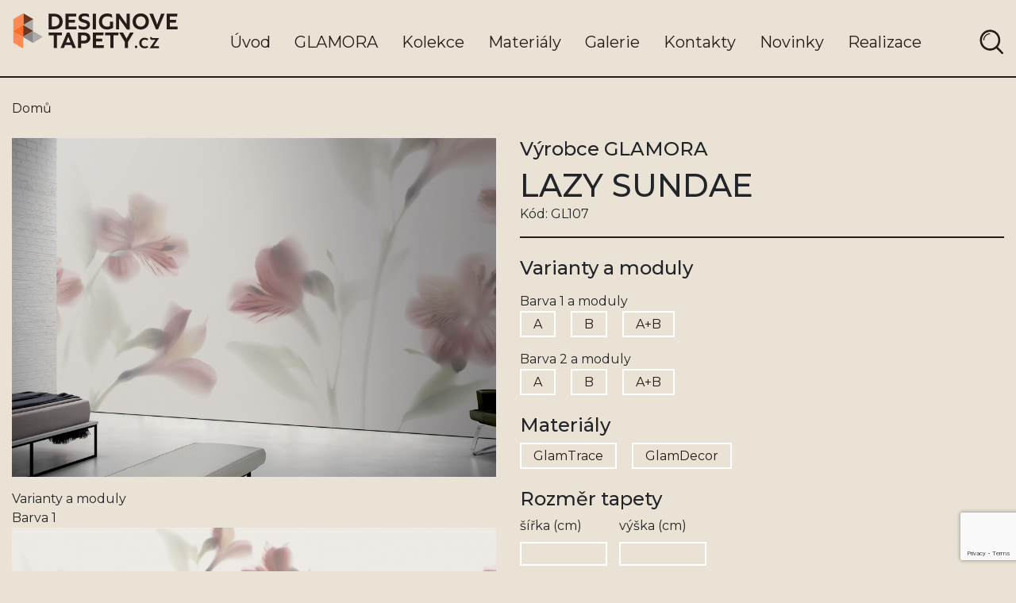

--- FILE ---
content_type: text/html; charset=utf-8
request_url: https://www.google.com/recaptcha/api2/anchor?ar=1&k=6LeiyyQqAAAAACa3faLlGrXS3fgPpcZfZdtPo0sY&co=aHR0cHM6Ly9kZXNpZ25vdmV0YXBldHkuY3o6NDQz&hl=en&v=PoyoqOPhxBO7pBk68S4YbpHZ&size=invisible&anchor-ms=20000&execute-ms=30000&cb=ia387p7rsrmq
body_size: 48621
content:
<!DOCTYPE HTML><html dir="ltr" lang="en"><head><meta http-equiv="Content-Type" content="text/html; charset=UTF-8">
<meta http-equiv="X-UA-Compatible" content="IE=edge">
<title>reCAPTCHA</title>
<style type="text/css">
/* cyrillic-ext */
@font-face {
  font-family: 'Roboto';
  font-style: normal;
  font-weight: 400;
  font-stretch: 100%;
  src: url(//fonts.gstatic.com/s/roboto/v48/KFO7CnqEu92Fr1ME7kSn66aGLdTylUAMa3GUBHMdazTgWw.woff2) format('woff2');
  unicode-range: U+0460-052F, U+1C80-1C8A, U+20B4, U+2DE0-2DFF, U+A640-A69F, U+FE2E-FE2F;
}
/* cyrillic */
@font-face {
  font-family: 'Roboto';
  font-style: normal;
  font-weight: 400;
  font-stretch: 100%;
  src: url(//fonts.gstatic.com/s/roboto/v48/KFO7CnqEu92Fr1ME7kSn66aGLdTylUAMa3iUBHMdazTgWw.woff2) format('woff2');
  unicode-range: U+0301, U+0400-045F, U+0490-0491, U+04B0-04B1, U+2116;
}
/* greek-ext */
@font-face {
  font-family: 'Roboto';
  font-style: normal;
  font-weight: 400;
  font-stretch: 100%;
  src: url(//fonts.gstatic.com/s/roboto/v48/KFO7CnqEu92Fr1ME7kSn66aGLdTylUAMa3CUBHMdazTgWw.woff2) format('woff2');
  unicode-range: U+1F00-1FFF;
}
/* greek */
@font-face {
  font-family: 'Roboto';
  font-style: normal;
  font-weight: 400;
  font-stretch: 100%;
  src: url(//fonts.gstatic.com/s/roboto/v48/KFO7CnqEu92Fr1ME7kSn66aGLdTylUAMa3-UBHMdazTgWw.woff2) format('woff2');
  unicode-range: U+0370-0377, U+037A-037F, U+0384-038A, U+038C, U+038E-03A1, U+03A3-03FF;
}
/* math */
@font-face {
  font-family: 'Roboto';
  font-style: normal;
  font-weight: 400;
  font-stretch: 100%;
  src: url(//fonts.gstatic.com/s/roboto/v48/KFO7CnqEu92Fr1ME7kSn66aGLdTylUAMawCUBHMdazTgWw.woff2) format('woff2');
  unicode-range: U+0302-0303, U+0305, U+0307-0308, U+0310, U+0312, U+0315, U+031A, U+0326-0327, U+032C, U+032F-0330, U+0332-0333, U+0338, U+033A, U+0346, U+034D, U+0391-03A1, U+03A3-03A9, U+03B1-03C9, U+03D1, U+03D5-03D6, U+03F0-03F1, U+03F4-03F5, U+2016-2017, U+2034-2038, U+203C, U+2040, U+2043, U+2047, U+2050, U+2057, U+205F, U+2070-2071, U+2074-208E, U+2090-209C, U+20D0-20DC, U+20E1, U+20E5-20EF, U+2100-2112, U+2114-2115, U+2117-2121, U+2123-214F, U+2190, U+2192, U+2194-21AE, U+21B0-21E5, U+21F1-21F2, U+21F4-2211, U+2213-2214, U+2216-22FF, U+2308-230B, U+2310, U+2319, U+231C-2321, U+2336-237A, U+237C, U+2395, U+239B-23B7, U+23D0, U+23DC-23E1, U+2474-2475, U+25AF, U+25B3, U+25B7, U+25BD, U+25C1, U+25CA, U+25CC, U+25FB, U+266D-266F, U+27C0-27FF, U+2900-2AFF, U+2B0E-2B11, U+2B30-2B4C, U+2BFE, U+3030, U+FF5B, U+FF5D, U+1D400-1D7FF, U+1EE00-1EEFF;
}
/* symbols */
@font-face {
  font-family: 'Roboto';
  font-style: normal;
  font-weight: 400;
  font-stretch: 100%;
  src: url(//fonts.gstatic.com/s/roboto/v48/KFO7CnqEu92Fr1ME7kSn66aGLdTylUAMaxKUBHMdazTgWw.woff2) format('woff2');
  unicode-range: U+0001-000C, U+000E-001F, U+007F-009F, U+20DD-20E0, U+20E2-20E4, U+2150-218F, U+2190, U+2192, U+2194-2199, U+21AF, U+21E6-21F0, U+21F3, U+2218-2219, U+2299, U+22C4-22C6, U+2300-243F, U+2440-244A, U+2460-24FF, U+25A0-27BF, U+2800-28FF, U+2921-2922, U+2981, U+29BF, U+29EB, U+2B00-2BFF, U+4DC0-4DFF, U+FFF9-FFFB, U+10140-1018E, U+10190-1019C, U+101A0, U+101D0-101FD, U+102E0-102FB, U+10E60-10E7E, U+1D2C0-1D2D3, U+1D2E0-1D37F, U+1F000-1F0FF, U+1F100-1F1AD, U+1F1E6-1F1FF, U+1F30D-1F30F, U+1F315, U+1F31C, U+1F31E, U+1F320-1F32C, U+1F336, U+1F378, U+1F37D, U+1F382, U+1F393-1F39F, U+1F3A7-1F3A8, U+1F3AC-1F3AF, U+1F3C2, U+1F3C4-1F3C6, U+1F3CA-1F3CE, U+1F3D4-1F3E0, U+1F3ED, U+1F3F1-1F3F3, U+1F3F5-1F3F7, U+1F408, U+1F415, U+1F41F, U+1F426, U+1F43F, U+1F441-1F442, U+1F444, U+1F446-1F449, U+1F44C-1F44E, U+1F453, U+1F46A, U+1F47D, U+1F4A3, U+1F4B0, U+1F4B3, U+1F4B9, U+1F4BB, U+1F4BF, U+1F4C8-1F4CB, U+1F4D6, U+1F4DA, U+1F4DF, U+1F4E3-1F4E6, U+1F4EA-1F4ED, U+1F4F7, U+1F4F9-1F4FB, U+1F4FD-1F4FE, U+1F503, U+1F507-1F50B, U+1F50D, U+1F512-1F513, U+1F53E-1F54A, U+1F54F-1F5FA, U+1F610, U+1F650-1F67F, U+1F687, U+1F68D, U+1F691, U+1F694, U+1F698, U+1F6AD, U+1F6B2, U+1F6B9-1F6BA, U+1F6BC, U+1F6C6-1F6CF, U+1F6D3-1F6D7, U+1F6E0-1F6EA, U+1F6F0-1F6F3, U+1F6F7-1F6FC, U+1F700-1F7FF, U+1F800-1F80B, U+1F810-1F847, U+1F850-1F859, U+1F860-1F887, U+1F890-1F8AD, U+1F8B0-1F8BB, U+1F8C0-1F8C1, U+1F900-1F90B, U+1F93B, U+1F946, U+1F984, U+1F996, U+1F9E9, U+1FA00-1FA6F, U+1FA70-1FA7C, U+1FA80-1FA89, U+1FA8F-1FAC6, U+1FACE-1FADC, U+1FADF-1FAE9, U+1FAF0-1FAF8, U+1FB00-1FBFF;
}
/* vietnamese */
@font-face {
  font-family: 'Roboto';
  font-style: normal;
  font-weight: 400;
  font-stretch: 100%;
  src: url(//fonts.gstatic.com/s/roboto/v48/KFO7CnqEu92Fr1ME7kSn66aGLdTylUAMa3OUBHMdazTgWw.woff2) format('woff2');
  unicode-range: U+0102-0103, U+0110-0111, U+0128-0129, U+0168-0169, U+01A0-01A1, U+01AF-01B0, U+0300-0301, U+0303-0304, U+0308-0309, U+0323, U+0329, U+1EA0-1EF9, U+20AB;
}
/* latin-ext */
@font-face {
  font-family: 'Roboto';
  font-style: normal;
  font-weight: 400;
  font-stretch: 100%;
  src: url(//fonts.gstatic.com/s/roboto/v48/KFO7CnqEu92Fr1ME7kSn66aGLdTylUAMa3KUBHMdazTgWw.woff2) format('woff2');
  unicode-range: U+0100-02BA, U+02BD-02C5, U+02C7-02CC, U+02CE-02D7, U+02DD-02FF, U+0304, U+0308, U+0329, U+1D00-1DBF, U+1E00-1E9F, U+1EF2-1EFF, U+2020, U+20A0-20AB, U+20AD-20C0, U+2113, U+2C60-2C7F, U+A720-A7FF;
}
/* latin */
@font-face {
  font-family: 'Roboto';
  font-style: normal;
  font-weight: 400;
  font-stretch: 100%;
  src: url(//fonts.gstatic.com/s/roboto/v48/KFO7CnqEu92Fr1ME7kSn66aGLdTylUAMa3yUBHMdazQ.woff2) format('woff2');
  unicode-range: U+0000-00FF, U+0131, U+0152-0153, U+02BB-02BC, U+02C6, U+02DA, U+02DC, U+0304, U+0308, U+0329, U+2000-206F, U+20AC, U+2122, U+2191, U+2193, U+2212, U+2215, U+FEFF, U+FFFD;
}
/* cyrillic-ext */
@font-face {
  font-family: 'Roboto';
  font-style: normal;
  font-weight: 500;
  font-stretch: 100%;
  src: url(//fonts.gstatic.com/s/roboto/v48/KFO7CnqEu92Fr1ME7kSn66aGLdTylUAMa3GUBHMdazTgWw.woff2) format('woff2');
  unicode-range: U+0460-052F, U+1C80-1C8A, U+20B4, U+2DE0-2DFF, U+A640-A69F, U+FE2E-FE2F;
}
/* cyrillic */
@font-face {
  font-family: 'Roboto';
  font-style: normal;
  font-weight: 500;
  font-stretch: 100%;
  src: url(//fonts.gstatic.com/s/roboto/v48/KFO7CnqEu92Fr1ME7kSn66aGLdTylUAMa3iUBHMdazTgWw.woff2) format('woff2');
  unicode-range: U+0301, U+0400-045F, U+0490-0491, U+04B0-04B1, U+2116;
}
/* greek-ext */
@font-face {
  font-family: 'Roboto';
  font-style: normal;
  font-weight: 500;
  font-stretch: 100%;
  src: url(//fonts.gstatic.com/s/roboto/v48/KFO7CnqEu92Fr1ME7kSn66aGLdTylUAMa3CUBHMdazTgWw.woff2) format('woff2');
  unicode-range: U+1F00-1FFF;
}
/* greek */
@font-face {
  font-family: 'Roboto';
  font-style: normal;
  font-weight: 500;
  font-stretch: 100%;
  src: url(//fonts.gstatic.com/s/roboto/v48/KFO7CnqEu92Fr1ME7kSn66aGLdTylUAMa3-UBHMdazTgWw.woff2) format('woff2');
  unicode-range: U+0370-0377, U+037A-037F, U+0384-038A, U+038C, U+038E-03A1, U+03A3-03FF;
}
/* math */
@font-face {
  font-family: 'Roboto';
  font-style: normal;
  font-weight: 500;
  font-stretch: 100%;
  src: url(//fonts.gstatic.com/s/roboto/v48/KFO7CnqEu92Fr1ME7kSn66aGLdTylUAMawCUBHMdazTgWw.woff2) format('woff2');
  unicode-range: U+0302-0303, U+0305, U+0307-0308, U+0310, U+0312, U+0315, U+031A, U+0326-0327, U+032C, U+032F-0330, U+0332-0333, U+0338, U+033A, U+0346, U+034D, U+0391-03A1, U+03A3-03A9, U+03B1-03C9, U+03D1, U+03D5-03D6, U+03F0-03F1, U+03F4-03F5, U+2016-2017, U+2034-2038, U+203C, U+2040, U+2043, U+2047, U+2050, U+2057, U+205F, U+2070-2071, U+2074-208E, U+2090-209C, U+20D0-20DC, U+20E1, U+20E5-20EF, U+2100-2112, U+2114-2115, U+2117-2121, U+2123-214F, U+2190, U+2192, U+2194-21AE, U+21B0-21E5, U+21F1-21F2, U+21F4-2211, U+2213-2214, U+2216-22FF, U+2308-230B, U+2310, U+2319, U+231C-2321, U+2336-237A, U+237C, U+2395, U+239B-23B7, U+23D0, U+23DC-23E1, U+2474-2475, U+25AF, U+25B3, U+25B7, U+25BD, U+25C1, U+25CA, U+25CC, U+25FB, U+266D-266F, U+27C0-27FF, U+2900-2AFF, U+2B0E-2B11, U+2B30-2B4C, U+2BFE, U+3030, U+FF5B, U+FF5D, U+1D400-1D7FF, U+1EE00-1EEFF;
}
/* symbols */
@font-face {
  font-family: 'Roboto';
  font-style: normal;
  font-weight: 500;
  font-stretch: 100%;
  src: url(//fonts.gstatic.com/s/roboto/v48/KFO7CnqEu92Fr1ME7kSn66aGLdTylUAMaxKUBHMdazTgWw.woff2) format('woff2');
  unicode-range: U+0001-000C, U+000E-001F, U+007F-009F, U+20DD-20E0, U+20E2-20E4, U+2150-218F, U+2190, U+2192, U+2194-2199, U+21AF, U+21E6-21F0, U+21F3, U+2218-2219, U+2299, U+22C4-22C6, U+2300-243F, U+2440-244A, U+2460-24FF, U+25A0-27BF, U+2800-28FF, U+2921-2922, U+2981, U+29BF, U+29EB, U+2B00-2BFF, U+4DC0-4DFF, U+FFF9-FFFB, U+10140-1018E, U+10190-1019C, U+101A0, U+101D0-101FD, U+102E0-102FB, U+10E60-10E7E, U+1D2C0-1D2D3, U+1D2E0-1D37F, U+1F000-1F0FF, U+1F100-1F1AD, U+1F1E6-1F1FF, U+1F30D-1F30F, U+1F315, U+1F31C, U+1F31E, U+1F320-1F32C, U+1F336, U+1F378, U+1F37D, U+1F382, U+1F393-1F39F, U+1F3A7-1F3A8, U+1F3AC-1F3AF, U+1F3C2, U+1F3C4-1F3C6, U+1F3CA-1F3CE, U+1F3D4-1F3E0, U+1F3ED, U+1F3F1-1F3F3, U+1F3F5-1F3F7, U+1F408, U+1F415, U+1F41F, U+1F426, U+1F43F, U+1F441-1F442, U+1F444, U+1F446-1F449, U+1F44C-1F44E, U+1F453, U+1F46A, U+1F47D, U+1F4A3, U+1F4B0, U+1F4B3, U+1F4B9, U+1F4BB, U+1F4BF, U+1F4C8-1F4CB, U+1F4D6, U+1F4DA, U+1F4DF, U+1F4E3-1F4E6, U+1F4EA-1F4ED, U+1F4F7, U+1F4F9-1F4FB, U+1F4FD-1F4FE, U+1F503, U+1F507-1F50B, U+1F50D, U+1F512-1F513, U+1F53E-1F54A, U+1F54F-1F5FA, U+1F610, U+1F650-1F67F, U+1F687, U+1F68D, U+1F691, U+1F694, U+1F698, U+1F6AD, U+1F6B2, U+1F6B9-1F6BA, U+1F6BC, U+1F6C6-1F6CF, U+1F6D3-1F6D7, U+1F6E0-1F6EA, U+1F6F0-1F6F3, U+1F6F7-1F6FC, U+1F700-1F7FF, U+1F800-1F80B, U+1F810-1F847, U+1F850-1F859, U+1F860-1F887, U+1F890-1F8AD, U+1F8B0-1F8BB, U+1F8C0-1F8C1, U+1F900-1F90B, U+1F93B, U+1F946, U+1F984, U+1F996, U+1F9E9, U+1FA00-1FA6F, U+1FA70-1FA7C, U+1FA80-1FA89, U+1FA8F-1FAC6, U+1FACE-1FADC, U+1FADF-1FAE9, U+1FAF0-1FAF8, U+1FB00-1FBFF;
}
/* vietnamese */
@font-face {
  font-family: 'Roboto';
  font-style: normal;
  font-weight: 500;
  font-stretch: 100%;
  src: url(//fonts.gstatic.com/s/roboto/v48/KFO7CnqEu92Fr1ME7kSn66aGLdTylUAMa3OUBHMdazTgWw.woff2) format('woff2');
  unicode-range: U+0102-0103, U+0110-0111, U+0128-0129, U+0168-0169, U+01A0-01A1, U+01AF-01B0, U+0300-0301, U+0303-0304, U+0308-0309, U+0323, U+0329, U+1EA0-1EF9, U+20AB;
}
/* latin-ext */
@font-face {
  font-family: 'Roboto';
  font-style: normal;
  font-weight: 500;
  font-stretch: 100%;
  src: url(//fonts.gstatic.com/s/roboto/v48/KFO7CnqEu92Fr1ME7kSn66aGLdTylUAMa3KUBHMdazTgWw.woff2) format('woff2');
  unicode-range: U+0100-02BA, U+02BD-02C5, U+02C7-02CC, U+02CE-02D7, U+02DD-02FF, U+0304, U+0308, U+0329, U+1D00-1DBF, U+1E00-1E9F, U+1EF2-1EFF, U+2020, U+20A0-20AB, U+20AD-20C0, U+2113, U+2C60-2C7F, U+A720-A7FF;
}
/* latin */
@font-face {
  font-family: 'Roboto';
  font-style: normal;
  font-weight: 500;
  font-stretch: 100%;
  src: url(//fonts.gstatic.com/s/roboto/v48/KFO7CnqEu92Fr1ME7kSn66aGLdTylUAMa3yUBHMdazQ.woff2) format('woff2');
  unicode-range: U+0000-00FF, U+0131, U+0152-0153, U+02BB-02BC, U+02C6, U+02DA, U+02DC, U+0304, U+0308, U+0329, U+2000-206F, U+20AC, U+2122, U+2191, U+2193, U+2212, U+2215, U+FEFF, U+FFFD;
}
/* cyrillic-ext */
@font-face {
  font-family: 'Roboto';
  font-style: normal;
  font-weight: 900;
  font-stretch: 100%;
  src: url(//fonts.gstatic.com/s/roboto/v48/KFO7CnqEu92Fr1ME7kSn66aGLdTylUAMa3GUBHMdazTgWw.woff2) format('woff2');
  unicode-range: U+0460-052F, U+1C80-1C8A, U+20B4, U+2DE0-2DFF, U+A640-A69F, U+FE2E-FE2F;
}
/* cyrillic */
@font-face {
  font-family: 'Roboto';
  font-style: normal;
  font-weight: 900;
  font-stretch: 100%;
  src: url(//fonts.gstatic.com/s/roboto/v48/KFO7CnqEu92Fr1ME7kSn66aGLdTylUAMa3iUBHMdazTgWw.woff2) format('woff2');
  unicode-range: U+0301, U+0400-045F, U+0490-0491, U+04B0-04B1, U+2116;
}
/* greek-ext */
@font-face {
  font-family: 'Roboto';
  font-style: normal;
  font-weight: 900;
  font-stretch: 100%;
  src: url(//fonts.gstatic.com/s/roboto/v48/KFO7CnqEu92Fr1ME7kSn66aGLdTylUAMa3CUBHMdazTgWw.woff2) format('woff2');
  unicode-range: U+1F00-1FFF;
}
/* greek */
@font-face {
  font-family: 'Roboto';
  font-style: normal;
  font-weight: 900;
  font-stretch: 100%;
  src: url(//fonts.gstatic.com/s/roboto/v48/KFO7CnqEu92Fr1ME7kSn66aGLdTylUAMa3-UBHMdazTgWw.woff2) format('woff2');
  unicode-range: U+0370-0377, U+037A-037F, U+0384-038A, U+038C, U+038E-03A1, U+03A3-03FF;
}
/* math */
@font-face {
  font-family: 'Roboto';
  font-style: normal;
  font-weight: 900;
  font-stretch: 100%;
  src: url(//fonts.gstatic.com/s/roboto/v48/KFO7CnqEu92Fr1ME7kSn66aGLdTylUAMawCUBHMdazTgWw.woff2) format('woff2');
  unicode-range: U+0302-0303, U+0305, U+0307-0308, U+0310, U+0312, U+0315, U+031A, U+0326-0327, U+032C, U+032F-0330, U+0332-0333, U+0338, U+033A, U+0346, U+034D, U+0391-03A1, U+03A3-03A9, U+03B1-03C9, U+03D1, U+03D5-03D6, U+03F0-03F1, U+03F4-03F5, U+2016-2017, U+2034-2038, U+203C, U+2040, U+2043, U+2047, U+2050, U+2057, U+205F, U+2070-2071, U+2074-208E, U+2090-209C, U+20D0-20DC, U+20E1, U+20E5-20EF, U+2100-2112, U+2114-2115, U+2117-2121, U+2123-214F, U+2190, U+2192, U+2194-21AE, U+21B0-21E5, U+21F1-21F2, U+21F4-2211, U+2213-2214, U+2216-22FF, U+2308-230B, U+2310, U+2319, U+231C-2321, U+2336-237A, U+237C, U+2395, U+239B-23B7, U+23D0, U+23DC-23E1, U+2474-2475, U+25AF, U+25B3, U+25B7, U+25BD, U+25C1, U+25CA, U+25CC, U+25FB, U+266D-266F, U+27C0-27FF, U+2900-2AFF, U+2B0E-2B11, U+2B30-2B4C, U+2BFE, U+3030, U+FF5B, U+FF5D, U+1D400-1D7FF, U+1EE00-1EEFF;
}
/* symbols */
@font-face {
  font-family: 'Roboto';
  font-style: normal;
  font-weight: 900;
  font-stretch: 100%;
  src: url(//fonts.gstatic.com/s/roboto/v48/KFO7CnqEu92Fr1ME7kSn66aGLdTylUAMaxKUBHMdazTgWw.woff2) format('woff2');
  unicode-range: U+0001-000C, U+000E-001F, U+007F-009F, U+20DD-20E0, U+20E2-20E4, U+2150-218F, U+2190, U+2192, U+2194-2199, U+21AF, U+21E6-21F0, U+21F3, U+2218-2219, U+2299, U+22C4-22C6, U+2300-243F, U+2440-244A, U+2460-24FF, U+25A0-27BF, U+2800-28FF, U+2921-2922, U+2981, U+29BF, U+29EB, U+2B00-2BFF, U+4DC0-4DFF, U+FFF9-FFFB, U+10140-1018E, U+10190-1019C, U+101A0, U+101D0-101FD, U+102E0-102FB, U+10E60-10E7E, U+1D2C0-1D2D3, U+1D2E0-1D37F, U+1F000-1F0FF, U+1F100-1F1AD, U+1F1E6-1F1FF, U+1F30D-1F30F, U+1F315, U+1F31C, U+1F31E, U+1F320-1F32C, U+1F336, U+1F378, U+1F37D, U+1F382, U+1F393-1F39F, U+1F3A7-1F3A8, U+1F3AC-1F3AF, U+1F3C2, U+1F3C4-1F3C6, U+1F3CA-1F3CE, U+1F3D4-1F3E0, U+1F3ED, U+1F3F1-1F3F3, U+1F3F5-1F3F7, U+1F408, U+1F415, U+1F41F, U+1F426, U+1F43F, U+1F441-1F442, U+1F444, U+1F446-1F449, U+1F44C-1F44E, U+1F453, U+1F46A, U+1F47D, U+1F4A3, U+1F4B0, U+1F4B3, U+1F4B9, U+1F4BB, U+1F4BF, U+1F4C8-1F4CB, U+1F4D6, U+1F4DA, U+1F4DF, U+1F4E3-1F4E6, U+1F4EA-1F4ED, U+1F4F7, U+1F4F9-1F4FB, U+1F4FD-1F4FE, U+1F503, U+1F507-1F50B, U+1F50D, U+1F512-1F513, U+1F53E-1F54A, U+1F54F-1F5FA, U+1F610, U+1F650-1F67F, U+1F687, U+1F68D, U+1F691, U+1F694, U+1F698, U+1F6AD, U+1F6B2, U+1F6B9-1F6BA, U+1F6BC, U+1F6C6-1F6CF, U+1F6D3-1F6D7, U+1F6E0-1F6EA, U+1F6F0-1F6F3, U+1F6F7-1F6FC, U+1F700-1F7FF, U+1F800-1F80B, U+1F810-1F847, U+1F850-1F859, U+1F860-1F887, U+1F890-1F8AD, U+1F8B0-1F8BB, U+1F8C0-1F8C1, U+1F900-1F90B, U+1F93B, U+1F946, U+1F984, U+1F996, U+1F9E9, U+1FA00-1FA6F, U+1FA70-1FA7C, U+1FA80-1FA89, U+1FA8F-1FAC6, U+1FACE-1FADC, U+1FADF-1FAE9, U+1FAF0-1FAF8, U+1FB00-1FBFF;
}
/* vietnamese */
@font-face {
  font-family: 'Roboto';
  font-style: normal;
  font-weight: 900;
  font-stretch: 100%;
  src: url(//fonts.gstatic.com/s/roboto/v48/KFO7CnqEu92Fr1ME7kSn66aGLdTylUAMa3OUBHMdazTgWw.woff2) format('woff2');
  unicode-range: U+0102-0103, U+0110-0111, U+0128-0129, U+0168-0169, U+01A0-01A1, U+01AF-01B0, U+0300-0301, U+0303-0304, U+0308-0309, U+0323, U+0329, U+1EA0-1EF9, U+20AB;
}
/* latin-ext */
@font-face {
  font-family: 'Roboto';
  font-style: normal;
  font-weight: 900;
  font-stretch: 100%;
  src: url(//fonts.gstatic.com/s/roboto/v48/KFO7CnqEu92Fr1ME7kSn66aGLdTylUAMa3KUBHMdazTgWw.woff2) format('woff2');
  unicode-range: U+0100-02BA, U+02BD-02C5, U+02C7-02CC, U+02CE-02D7, U+02DD-02FF, U+0304, U+0308, U+0329, U+1D00-1DBF, U+1E00-1E9F, U+1EF2-1EFF, U+2020, U+20A0-20AB, U+20AD-20C0, U+2113, U+2C60-2C7F, U+A720-A7FF;
}
/* latin */
@font-face {
  font-family: 'Roboto';
  font-style: normal;
  font-weight: 900;
  font-stretch: 100%;
  src: url(//fonts.gstatic.com/s/roboto/v48/KFO7CnqEu92Fr1ME7kSn66aGLdTylUAMa3yUBHMdazQ.woff2) format('woff2');
  unicode-range: U+0000-00FF, U+0131, U+0152-0153, U+02BB-02BC, U+02C6, U+02DA, U+02DC, U+0304, U+0308, U+0329, U+2000-206F, U+20AC, U+2122, U+2191, U+2193, U+2212, U+2215, U+FEFF, U+FFFD;
}

</style>
<link rel="stylesheet" type="text/css" href="https://www.gstatic.com/recaptcha/releases/PoyoqOPhxBO7pBk68S4YbpHZ/styles__ltr.css">
<script nonce="h1ICQ1AmDgy_IDlIUnXUZQ" type="text/javascript">window['__recaptcha_api'] = 'https://www.google.com/recaptcha/api2/';</script>
<script type="text/javascript" src="https://www.gstatic.com/recaptcha/releases/PoyoqOPhxBO7pBk68S4YbpHZ/recaptcha__en.js" nonce="h1ICQ1AmDgy_IDlIUnXUZQ">
      
    </script></head>
<body><div id="rc-anchor-alert" class="rc-anchor-alert"></div>
<input type="hidden" id="recaptcha-token" value="[base64]">
<script type="text/javascript" nonce="h1ICQ1AmDgy_IDlIUnXUZQ">
      recaptcha.anchor.Main.init("[\x22ainput\x22,[\x22bgdata\x22,\x22\x22,\[base64]/[base64]/[base64]/ZyhXLGgpOnEoW04sMjEsbF0sVywwKSxoKSxmYWxzZSxmYWxzZSl9Y2F0Y2goayl7RygzNTgsVyk/[base64]/[base64]/[base64]/[base64]/[base64]/[base64]/[base64]/bmV3IEJbT10oRFswXSk6dz09Mj9uZXcgQltPXShEWzBdLERbMV0pOnc9PTM/bmV3IEJbT10oRFswXSxEWzFdLERbMl0pOnc9PTQ/[base64]/[base64]/[base64]/[base64]/[base64]\\u003d\x22,\[base64]\\u003d\\u003d\x22,\x22woHChVjDt8Kqf0/CusOjYx/[base64]/DsnbCksKowrPDuAVUKU/DvMOod1kdCsKndRoewqHDpSHCn8KLPmvCr8OYEcOJw5zCpMOxw5fDncKDwo/ClERgwo8/L8Kjw4wFwrlIwpLCognDqMOebi7CjsOfa37Di8OKbXJcDsOIR8KPwp/CvMOlw5DDoV4cI0DDscKswphewovDlkjCucKuw6PDtsOzwrM4w5zDisKKSS7DlxhQMxXDuiJow75BNmLDvSvCrcKLTyHDtMK9wqAHIR9ZG8OYFcKtw43DmcKqwpfCpkUwWFLCgMOyH8KfwoZ9dWLCjcK8wrXDoxE7YAjDrMO/YsKdwp7CtgVewrtJwqrCoMOhV8OIw5/CiVHCvSEPw4rDrAxDwrXDi8KvwrXCtMKOWsOVwq3ChFTCo3LCu3F0w6XDkGrCvcKsNmYMY8OEw4DDlh1zJRHDpcOwDMKUwp/DozTDsMOhD8OED2lbVcOXdMOufCcKQMOMIsKfwqXCmMKMwrPDsxRIw5pzw7/DgsOpHMKPW8K7A8OeF8ODQ8Krw73DmmPCkmPDlVp+KcKzw7jCg8O2wpnDpcKgcsOzwp3Dp0MCAirClhvDlQNHM8Kcw4bDuRrDk2Y8KcORwrtvwoBSQinCjVUpQ8KSwqnCm8Ouw4l+a8KRDMKmw6x0wqQhwrHDgsKmwqkdTHXCr8K4wps1wo0CO8OZasKhw5/Drx87Y8O6B8Kyw7zDuMOPVC9Xw7fDnQzDmjvCjQNEClMsLTLDn8O6FiATwoXCk0PCm2jCusKSwprDmcKTWS/[base64]/Cv0DCsEXDtFjDvDrCvMOgwrcEU8ORXFVzCcKlfcK6OBB1Kh7CvRvCuMOkworDrRVLwoQAf0gIw6Auwpx/wozCvUbCtnlJw4cwRkjCi8KJw4DCgMOKAGJtVcKjNEEIwqxETMKXf8OdcMK8woImwpfDmcK/w5Frw7pDcsK+w77CjFPDljpNw5fCq8K/M8KcwqZtHEjChj3CmcK6NMOcDcKVFSXCnmQ3C8KTw7/CisOiwrgVw63Cv8KOEsOgCkVLPMKMPgZJQlXCscKRw6oawqHDqQbDh8K0UcKWw7Q0f8KYw7vCpMK3QAzDuGPCscKMW8ORwpXCmjHClBo+NsOQBcK+wrHDkBPDhMKywobCuMOUwq0yJGLCsMOMQ2s1YcO/wr0Vw5g7wq/CoAhJwrshwqDDvwoqcl4dAF7Cm8OiZMOmYQMWw51zbsOWwo47QcKsw7wdwr/DilNYQcKcJ3F3O8OKMGvClHbCisOvdwfDhRsgwrlTUTQEw4bDsAHClHx1FEIow6vDkXFkwrRgwpNRw618P8Kaw5rDoXbDmMOPw5/Ds8ODw5BKLMO3wpwmwroIwqEbW8O0J8O2w77Dv8KIw6/[base64]/dU7DpkQDwqYyBMKNQWbCmwZcwqYRwpTCsjfDscOBw51cw4wDw7UvXwTDncOmwo1jW25gwrLChB7CnsOJN8OFccObwpzCpi1WMiVcWRXCpUnDmgvDiEfDkEMbWSAHasKZNTXCrHPCqUbDmsKtw7XDgcOTAMK/wrY+LMOmHcO/wqvCqE3CpSttBcKowrU+AlNybkskBcOvfUHDksOJw7QZw5R7wqtpHgPDvX3CkcObw5rCn0gww6TCsGRXw6jDvSPDky8OPx3DkMKmw5HCn8KRwohFw5vDmznCiMOiw53Cl2/[base64]/CicK0w43Cg8OASGQqw6BHIcKWw4nDklfDisOCw4AGwoVfI8OVJMKiSkDCvsK5wo3DhGMNQxw/w40oWsKXw4bChsO3J1lTwpETB8Oiex7DhMOEwptuPMOmcEHDrMKkBMKBCEwYVMKUPS0fJyMtwpLDp8OwAcOOwpx0OAfCukvCscKVYCQWwqI4IsOwdkbDqcK2Chwew4/CgsKUOHItF8Kfwq0Lai9xXcKmOlDCu2XDvwhhR2TDoT8Ew6g3wrwRBjcieG3DrMOSwqphaMOLPFt5d8K6R0ocwrsXwrXCk1lbRjXCk1zCmMKrBMKEwoHCq1Jwb8OlwoJyKcKdGAfDmnAhIWsGF0DCrsOLwobDhMKFwozDrMOGVcKAA3saw7vDgFZFwpcQRsK/ZGvCtcK1wpDCp8Olw6LDqsOCDsKaHMOtw4bChXTCqsKmw7NCVHtewoLDpsOoXMORHsK6D8KtwrodTEcybytuZnTDtC/DrHXCq8OYwoHCmUXCgcOdSsK4JMOrNghYwq8eEwwgwrAaw67Cr8OSwpguT0DDqcK6wp3CqFTCtMOOwqhIO8O4wpl+L8O6SwfChiBCwpRbRhjDtj/DiznCscOzAcKkBnLDr8OPwpHCjRR6w6LCu8OgwrTCgMO+YcKVL3BpNcK2w7ZWNjjCoQfCsF/DvcO/Al0lw4tpdQV7c8KOwo3DtMOYMkvCnQIpQwQqOmbCn3QvPDTDmFvDqxhbAkTDscO+woXDs8Khw4bClTYmw6LCh8OHw4QSQsKpfMKkw45Aw6lRw5HDgMOzwopgIGZqUMK1VRYdw6Azwr5yZWN8bhHCqFjDu8KPw7hFATRBw5/CgMKbw6EGw7HDhMOgwq8/GcO7aSLClTodazHDjk7DoMOJwpsjwoBVKSdjwqLCujlPBHVXWcKSw5/DoTfCk8OFDsOuVkVNSCPCo3jCpsO9w5zChRnDlsKoDMKpwqQuwr7Ds8KLw4EFTcKkE8K5w7XDrwlWLUDCnjHChyzDh8KzUMKsH3I7woNuCnDDtsKjF8KEwrQjwoktwqo/wp7DkcOUwrXDsjpMP2nDqMKzw6XDscOdw7jCtyZGwrhvw7PDiX/CncOnd8KGwo3DocOQA8O3Q3NuEMOvwpXCjRXDosKTG8KUwpM9w5QOw7zDhMKyw7rDhkjDgcKePMKaw6jDpsKgaMOCw5YOwrpOw6dzF8K2w51HwrM2M1nCo1jDnsKEU8OQw6vDvU/CowNMc2jDkcOvw7fDpMOzw6TCkcOMwqbDtxbCn0cVwp1Vw5fDkcKXwqPDtcO4wqHCpS/DnsOvB1E+bwUaw4rDtzHDqMKcYsOnIsODw7fClMKtNsKfw4TCl3zDgsOBY8OMEArCunUkwqZXwrlwUcKuwoLCuAoNwqd6OxJUwrfCum3ChMKXe8Ohw4DDkjsMcj/Dn3xtS1PCuFp8w70RXMOBwrFwY8KiwokJwptnGMK2K8O6w7zDnsKnwoUJcH3CinfCrUcbeGc9w5EwworCm8Kaw7wqWsOcw5HDrxjCjyjClHrCncKxwrJ7w5bDgcOxQsOCZ8KnwpErwr1gExvDt8OJwqTChsKXSH/Dp8K8wrzDjzYbw5wAw7Q9w78LDnQWw7zDtcKJWQhzw4dJVzZdOsKhQ8OZwoMYfUDDs8OCXSHCjzg2N8O1D2vCk8K+McKxVWNZbknDrMKValZiw7LCmCTClcOPIyjDv8KjJHYuw6MGwpUUwrQywoBxXMO3cnHCk8OdEsO6B1Ndwo/DrQHCmsOZw7Jewo82J8Kpwrddw4Ruw7nDi8KswqBpGDlOwqrDlsKtc8OIT1fComxBwpLDksO3w7U7Al1Sw4PDqcKtLh5Ww7LDgcKFXsKrw4bDmFMnSGvCrcKJU8KEw47DuSDCt8O4wr/CkcOzTkVjQsODwok1woDCv8OxwrjCtSbDjsO1wokxbsOWw7d5BMKfwoB6NsKcHMKNw4FaKcKwJsOjwpXDpWIjw4sbwoMzwoo7H8Ogw7ZDw6UGw4VWwqXCv8OlwoBWGV/DnMKLw5gnV8KmwoIxw6A+w5PCmDrCnX9dwqfDocOJwrdMw5sTdMKebcO8w4fDpA/Cp3LCinvDnMOpRcKscMKlA8KACMOuw6tPw6/CucKiw4XCo8O6w7vCrcOgCCp2w79HbcKtBnPCgsOvQUvDvEoFesKBMcKNcsKkw6N7w6MLw59Vw6lrAAA9cDvChFwRwofDh8KjQC/DiSzDj8Ofw4NawrPChWfCtcKZTsKAPBoYM8OyS8KpbCDDuXzCtlhhTcK7w5TCjMKgwpXCkA/DmMK/w77DhUXCuyxQw79tw5JLwqZmw5LDusKgw67Du8OEwo4uajw3b1TDoMOiwrYhT8KSaE8Hw7oDw5XDl8KBwqsWw7l0wrbCuMO/w7PCp8O7w5crOHPDjEzCujcrw5AJw4gzw5TClx0fw64JUcKEDsO7wr7CkyJrcsKcGMOQwp5ew6RUw4cQw73DrV4BwrVkATpfCcOcZ8OfwpjDlH4PeMOTMHBKAkJMKTMQw4zCicOgw79zw5NrSW4aT8KVwrByw48Rw5/CsQtnwq/[base64]/CjsKPY8ODw5Q2YMOhOiIkw7nClcKFwrlwCWfDgR3CiyAGUhluw7fCocOjwofCjsKSVMKqw5vDkxABNsK5wqxdwoPCm8K8EBHCvcKRw6PChCUfw5/ChElqwp8QD8Kcw4sEKcOqSMKxDMOcJcOKw53ClzTCvcOyYm0TMm7DiMOpZMK0O10VQjIMw6EWwopZacKHw6ttdVFfB8OPTcO4w7zDuyfCusOdwr/CuynDkBvDgMOMLsOewp8QccKgQsKuQk3Dg8OOw4XCuD5fwqTCk8KeW2TCpMKawpjDgxrDuMKTa3YCw55HPcO3woA7w4jDmQHDhTNBXMOhwoY7LsKse0DClzFKw6/[base64]/DgArCh8OwX1FAVT/[base64]/wrbChMKEYMOCw51CPsO8wqMwdj7CrWTChjJewrhlw5XCpz/CpsOqw4HDhAPDu2/CkzZGEcKpY8KQwrEIdy/DoMKgOsKtwqfCsixzw7/DhsKQJht9wpovTsKRw59Iwo7DuSXDokTDgnPDmg8Jw5BYPzvCgkbDrMKyw4sbeR7Dg8OgdjkDwqDCh8KPw5DDrRJcbcKAwrJew5cTG8OiKMOVYcKVwp0VKMOiJ8KvUcOcwqDClcK3YRIVaBwoLBlUw6NgwpbDsMOxY8OWYRrDgsOHJRtjUMOTC8KPw6/[base64]/wrxyw7zCo1NxagR9dMKJQ8KYTVPDlsOUw49bAgszw5nCl8KgbsKPLkrCkMK6dVtewqAYccKhG8KWw40zwoh4BMOfw44qwoQZwoPDjcOJFjQJX8OFYy/Cg3TCvcOowqxmwpEXwo8bw5LDtMObw7XChWTDsSHDv8OhKsK5SRBeaznDnw3Du8KrFl9ySjVwD2HCrhNZJksAw7PDl8KfZMKyXAsLw4zCnGfDlSTDuMO9w7fCuw8qQMOGwp4lccKVZSPCh2jCrsKtwrpTwrfDrmvCgsKNXFEvw4vDiMO6R8OsGsOGwrbCik/Ds0wYV3rCj8OCwpbDksOxFFvDvcOFwq/DtGFSGTbCksOfK8OjE1PDmcKPIcOiNVzDjMOIIMKJa0nDtMKJCcOxw4oew7Jew6DCicOvIMK0w40+w7VUdlfDqsOxbcKjwqnCtMOaw51ww43CisOnTUUOw4LDnMO7woJjw67DncK1w4k9wqHCtHbDkiVpOjsZw5Fcwp/CoWrCnRDCmmQLRWs5bsOqAsO9wozDjmzCtD3Dn8Oab1Q4XsKjZwI9w6I8X2R6wqllwovCvsK5w6zDtcOHS3BIw5PDksO8w6xgAsKkOwLCosOEw5Ydw5Y6QD/CgcOFLyV6KQnDqjfDgQAwwoYtwq8wAcO/woBTVcONw5wgccOcw7kQYHs0Mipew4jCgBAzXGzDm0QBXcKTeDNxFGR8IglFIMK0w4DCo8Odw4NKw5M8McKAA8Oewol1wp/Do8K5El0dTz7DrcOiw5JxRsOewrXCo0NRw4bDmi/Co8KBM8Kgw6VKDnE1AGFlwrRBdCDDuMKhAcOiUsKsZsO7wrLDqMOMTFIODBvDucKRbVPCvCTDoSsYw6BmNsO4wrNiw6/CrHphw6XDp8KqwqR4IsKPwpvCs3/Dp8Kvw5ZLHSQnwpXCp8OCwr/CmBYpCmcxEUPCg8K3wq3DvMO/wpxSw68rw4rCv8OMw7pTcGTCsWXDmzR9SVnDlcKCOsOYM2dvw7LCm3NhCXXDqMOjwpk6UsKqbVFZYF5ew6I/wojCqcOTwrTDsx4Vw6TCksOgw7zDqywnTAJHwpXDrzJpwqguTMOkRcORAiR/[base64]/DvBPDhxQQIsOWGMKpBMKdw54+w7LDtyFrB8Oxw6bCp1R9I8O1wo/[base64]/woHDkMOlBMOxISVQdcKkwpjCvsO2wrDCu8O7wo5yOg3Dt2Ilw5oIGsOxw4DDtxHDocKxw6Mmw7fCo8KSeRHCl8Khw47DjUcuTzbDlcKxw6VcCWJFYcOjw7DClcOrMF8rw7XCm8O8w7/CkMKBwoQ2V8O5ZMKtw4Qww7zDtmlrYAxUMcOCbETCt8OXVH5Xw4DClcKNw4BoeATDszbDnMOgGsONWSHCsz1Ew4xxISLDlcO2Q8OOFnhQO8KFSVMOwp82w4XDgcKGEiLDuilpw47DhMO1wpE9wrLDmMOkwq/Dnm/[base64]/CssOMwoAHw5xxQhnDgUN4akdzw7x8c8KMwoUVwqXDgQFGFsOTIy5GUMOGwrzDsyFJwptIIU3DnDXCmRbCjm/DmcKKMsKZwpImNRw4w5xCw5pSwrZGSnzCjMORSg/DujJoNMKSw6rCszZzc13DoSLCjcKwwqAEwrAiNGlkV8Klw4ZNw4Vvwp52a11GfcONwpoSw6TDnsOJcsKJQ1pobcO/EQknUA3Dl8KXG8KPH8KpecK6w6bCicO4w5Yfw5gNwrjCiXZjW0RwwrrDmMKkwrpiw5YBcXwDw7/DuxrDssOBRGrCjsO2w4jCmDHCqVjDs8K1KMOebMOoWcKjwpNgwqR3DmXCocOccsOyOCZ2RcKMBMKFw4PCo8Ohw7dFfXjCpMOUwqZfYMKUw77DhGzDqkldwoUWw5MNwoTCoHxiwqPDmVjDkcOMRXgQGC4Qw63Do28rw7xpEw4Xcg58wq5lw73CgBDDmx/[base64]/Dn0HCp8Kgw4w4w6bCt27ClhVtSW8UMBbCgMKrwq1qwqnDhFPDrcOBwoMBw5bDlcKMG8K4KcO3SAPCji9+w6rCrcOhw5PDqMOREsOrAAEFwo9fQkbCjcODwp5lwobDqHjDuE/[base64]/DtsOtcMKOJMO1Hy1Yw6ELbSZBQMOvPR5TKAzCucKbw4ITT0ZeFcKJw6rCqgcAJh53C8Kew4PCjcO0woPChcK2FMOaw6nDmsKzeFLCnMKbw4rDgcKvwpJ2WMOCwrzCrlLDvBXCtsOxw5fDulnDhlwyL0Y1w7M0EcOtAsKkw4hUw7oXwq/DlcKew4ARw7XDnmgYw7ZRbMKKLznDoiBfw4B+wotqGV3DjFALwo8ecsOmwqcsOMO6woEgw5FUQMKCcjQ0CcKDPMKIckQiw4xUez/Dv8O6F8O1w4fCoAPDok/[base64]/[base64]/IsOhHzpoM8KOwqxsYhDDpMK4esKYDsK/eXPDn8OKw7jDscOHGlzDqyxvw6kow7bDh8Krw6hLwq1sw4nCkcK2wrgrw7wCw405w6/Co8Kkw4nDmyrCo8O0PDHDim7CvhbDhgjClsKEPMO0AsOqw6jCrMKcfTfCqcO9wroRd2fChcOVT8KlDcKATsOcb0TCjSfDuSHDlDQ0Cm4BWloaw7Yiw7PDlg3Dj8KDdmtsFSTDgcKSw5wOw5hGYy/CisOXw4zDvsO2w7PCiyrDgcOPw4cRwrvDusKCwrBxEwbDpcKSKMK6A8KtacKZGMKzacKpbwcbQSXCgGHCvsKzVELCjcK8w6rCvMOJw7zCuznCqCVHw6/CkGN0RgnDnlQCw4HCnzrDmzIMUSLDqD0mEMOlw5hkIA/[base64]/DsFcmNXpwG1xIwoBich56wq7CuwVAc0bDhlTCtsOewolvw7TDlsOmFsOawr08wqXCqlFEwpzDhmHCkzcmw59YwoRnWcKKUMKOVcK/[base64]/CgSBsJSg2wovCuirCjMOUw4XCs2TCvcOfHG/[base64]/DvjHCnMOoJiTCsMKmWUTDq8ObwpQfeMOvwq3CuVHDnsKiNMK0e8KKwqvDsXrDjsK8bsOVwq/DnQkJw6ZtXsOiw4XDkWgpwr4SwobChBnDi2Y2wp3CkVPCj10HHMKiZxvCnWQkZsOYDi4IXMKAEMKYZQrCjgPDmsOdWGdLw7RZwo84F8Khw4vCk8KCV3TCncOUw6whw4EAwqhDdk7Cg8OCwqYnwpnDqBjCpibCp8OiPsKmVhpiWRcJw6rDoCEAw4PDs8OUwo/[base64]/[base64]/ChmPDqwYrw5rCnsOuV10JwrrCrHxwU8O3ElDDo8OqP8OTwqs7w5Q6wphFwp3DszzDk8Omw50qw6HDksOvw40MJjzCmAzDvsO3w49swqrCh2/Cn8KGw5LCmQYGWcK0wqYkw5AYw503aFXCpShFfxnCpcOqwpjCp2Ubwr0Cw4giwrTCv8O/V8KQPWHDvMORw7LDjcOBFcKvQTvDpxBHTsKvJVl8w6PDsw/DvcOBwrw9EQRewpFUw7PClcObwqXDj8KEw54SCsOww6RFwo/DlMOQE8KbwogBVnbCrRDClMOJw7/DrzMjw61vE8OowoLDi8KPdcO+w4szw6XCqkYnNwcjIEYXEljDpcOWwpN5dlPDo8OXEi3CnCpqworDgcKmwq7DjcKoYDJUIxNSFFdSSEzDvMOAAicbwpbDvSbCr8OUTlV/w68jwrV1wprCqcKFw7lYZmdJI8OjPXYTw48kIMKeMBbDq8OawoAXw6XDmMKwccOnwq/CpXbDsURpwp3Cp8OKw7/CvnrDqMORwqfCo8OlKcKyF8K1T8K9w4rDkMObGcKXwqvCisOQwpIHWxjDsHDDhmt+w7xiDcOPw74kK8OtwrcJRcKxI8OMwpItw6VgXynClMKNSivDlRPCvxrCk8K5IsODw68LwpHDmA5oZRcnw6FHwrEsSMKEY2/DgyF/[base64]/wqxpwpM8w6LCqX/DkcO2w7oZNlB3wr4Pw4p/woIGSmcWwrXDucKbN8Osw5/CqHE/w6M6eBpOw47Dg8KYw44Rw5nDnyxUw4XDtgEjf8ObT8KJw6fDljIfwrTDiy4AIlTCpDEvwoAbw6zDmRZiwq8rKzDCjcKFwqTCoGvDgcOZw65bfcO5M8OqWikvw5XDoSXCm8OscTJzdxIdTjHCsycnQkocw749CkISZsKTwoUvwo/Cu8O/[base64]/CjSgAwp3DuXIgw7Uaw6LCtlgCZVnCpcObwoZuLcOxwr7DtV7DjMOlwpvDrcOkWsOaw4PCr14cwoVbQMKRw6fDn8ORMnoZw5XDvEPCmsK3OSPDkcKhwovDiMOOw63DrR3DnsKGw6bDkGsMO2cXbRxCCcKLHWQeZy5JLyjCnB/Dhklaw4zCnBQAPMKhw5Ybw6bDtALDkzHCusK6wrdodm8mQcKLeTrCr8KOGgPDpcKGw7NGwr53KsKpw7p1fcKraC5aGMOIwpjCqwxpw6nCoRPDhTDCqX/DhsK5w5NXw7LCoCPDiitYwq8Mwo/DuMOHwrEKNXbCksKdKD1aQCJ+wpJOL37CpMOsQcKHKGBVwq9xwrxsIsKuRcOMw7nDksKDw6LDgggJdcKvM0vCsWVQLisGwrFlT0wbUsKSEHR8VX5sU2J8DAlsJ8OxRlZDwo/CvHzDksKVw4kJw5TDvBXDi0ZRXcONw4TCvxJGKsKubjHCvsOkwoEWw6XCsl4iwrLCvcO0w4TDvMOZAMK6wofDu1N0F8OzwpZpwqlbwqJhVBceGgghK8Kjw5vDhcKiE8OMwoPCiHJHw4/Cumo2w6x6w6gyw6MgaMO/[base64]/[base64]/[base64]/[base64]/DkMKnw7nCt8KAYcOYw7TCjGwBwoLDuMKIZMK/[base64]/CqmPCh2fCsBfCtUZSw7V9ccOVw6tlcQoZw7/DrAVScz/[base64]/Dq8Oxw4vDkcKmFMKqUzbCmcKww5XCtSDCvynDtMKywqTDsTRMw7s5w7dHwo3DrsOmZx1lQBjDsMKUESDChsK+w5rCm1I6w7TCiEvDpcKqw6vDhWbChmotAg11wrnDuULDuGMdR8KOwp8NOGPDrRoxFcKTw5vDqhZkwq/Co8KJbWLCoDHDosOTHMKtQzzDscKaBGkEG0oteTNEwonCtRLDnj5cw7LCqjfCgFpkK8K3wo7DoWrDuVIMw7PDs8O+PQTChcO5YcOuGFF+RzDDoBJowrwbwrTDuUfDs2wHwrrDqsKLScOabsKiw43CkcKVw59cPMOeBMKJKi/ChSrDhhkMKy7CscODwqkiaGpSw4bDqm0QXz/[base64]/DuCoZwprDm8OPw5cmw54eN1jChsOgaMKMw4saJ8Kww6lwagnDhsOuecOFbcO8eUbCmV7DnTfDlW/Dp8KvDMKPdMOHUF/[base64]/Lxk/w4w2wqw7wqnClhjDmMOnV8K1KFHChXYyU8KYeA1SdsKjwpTDijbCjwk/wrtqwrTDqMKlwpIoY8KKw7Nsw5J2AjIxw6RaCn0fw7DDiA/DkMOHFMOAK8ODAWEdABUvwq3DjcO1wrZMQ8OiwqAdw7YWwq7DucO7BjF0L1DCmcO0w57CgVnDk8OQSsKoOcO5XTrChMKDY8OVMMKBXzzDpz8JUFjChMOqO8K5w63DtsK0DMO1w4RKw4JFwqLDqyxMfh/Di0TCmBtROMOUdcKLUcOqF8KWC8KhwpMIwpbDlWzCtsOqQ8OtwprCm2rCqcOOw4MSdlAWwpoqwrrDnV7CtjPDo2UVdcOqQsOOw6YOX8KEw5RkFk7CoEs1woTCtXTCjWMldEvDtsOJFMOsJMO+w5sEw7wuZcObL31Uwp3DkcONw6zCq8KmA2Y/JcO0b8KLw7/DrMOOI8KrEMKkwoVaFsOzbcONcsO8EsOpXsOAwqjCvkVowpJZUcKOdnsgPcKcwo7DrT/CsAtNwqzCiHbCsMKWw7bDq3LCnMOkwoPDpMK2ScOROwbCusKMB8KqBQBlBWtWViXCiyZtw5DCpTPDgGbChsKrJ8OIcnIuAkzDtsOdw7sPBDjChMOVwrHDpMKHw4NlEMKJwodEa8KaL8OAesOWw6TDqcKeHm/CrB9VEnA3w4cvTcOjeyZFcsOawrrCtcO8woQnJsOyw5HDqREHwpjCpcKmw4bCt8O0wocvw4fDik3DvQvDosOJw7bCvcOowqTCnMOUwo/[base64]/Nzwtwqhnaz8iw4cAw6FfX8ORw4w0XcO8woDDiQ4/TsKVwprCmsOnEMOBU8OyWVDDmcKew7Eqw6VawqB5UMOqw59Qw6zCo8KfN8KGMF/CmcKzwpLDgMK+N8OEBcODw7o+wrQgYV8cwpDDksKEwr7CnArDhsOiwqFjw7/DrSrCoERpB8OtwpLDk3tzN3DDmHIGHcOxCsK9AcKGPUjDvh96wqrCo8OgMmLCuHYVfMOsdMKnw79AVmHDkh0VwpbCgDcHwqnDjxY8XMK+RMOAJ3LCq8OQwojDpjvDg0lzWMKvw43DucKuPjbCicONA8OXw6p9fxjDsWQ0w6vDr3NWw59qwqt6wr7Ct8K/woLDqQAhwojCryUQRcOPAxQcW8KkCVdDwqMcwqgWdirDsHfCqMOpw4Nnw7nDk8KXw6hUw7Ztw5BdwrzCk8OwfcK/[base64]/[base64]/HSbDmsOQWsONGcKfAG/CjMOww7vCvx3DixZ7wqonfsKpwq4Tw7LCn8OLPB7DhcOOwpQQKz5iw6omRE1OwodLY8Ocw5fDvcOQfGklC13DtMKQw4PCl0zCu8OECcK3Bn/DocKCU0/CslYSOi12aMKMwq7DmsK8wrDDpyg9LsK0Lk/ClG4swrJtwqfCmsKPCg1XYMKVZMKqeBbDuDXDlcO2PGEiQk4GwrfDmlvDrFnCog3Do8OEMMKlKMKJwpTCu8KrFApAwqjCvMKIPCJqw5XDoMOvwqfDn8KxfsO/bwcLw5sVw7QwwpPDl8KMwokXJSvCo8KUwrklYHIEw4IDDcKSTjDCqGQPX25+w4xCY8ONHsK0wrMEwoYCCMKMAXN5wrghwr7DqMKGBU5Rw6vDgcKzwo7Dt8KNGQbDiiM6w47DgUIbfMOwDk83V1jDjCLDmwZ5w7gfFWFjwpZdSsO/VhhCw7bDtynCvMKbw5h0wqzDgMKEwrvCrREDNsKYwrLCq8K/fcKSQBzCkTTDiXPDt8OOUsK7w60ewpbDrRM+wq10w6DCg38dw4DDgxrDtsO6wovDhcKdF8KjdE5xw6PDoRQvPsKOwo0GwpJSw5tJE00rXMK9w6gKNzVswolQw5LCmC04ZMOKZU8FOmrDmXHDiRViwpQhw6PDt8OqHcKmW1JeaMO/M8OjwqddwpZgEkPDuydmNMKuT2DCtBXDp8Onwq83Z8KbdMOtwq1jwoNqw5DDgjkHw5Upw7FBTcOlGmovw5TCicKAFAvCj8OTw5B1wp58wqkzUXHDslzDol/DiShkAyh+VMKtKMKMwrUPFQbClsKTw4TCrcKGMkrDjSnCpcOFPsOxEDfCqcKjw7sIw4smwonCgm0Twq/[base64]/ClsOewqjCtcOafcOvaFXCkCRNw6Aiw4RCZDXCmcKwXsOfwoAjP8OuYVbDtsOewqjCl1Usw5xaBcKcwo5qM8KDV0sEw7t5wrLDkcOpwrN+w5kVw4QNeCnCu8KUwojClcO0woMiPcK5w5PDukkNwqnDk8O5wqrDv3YaDMKNwo88AT5LK8O5w4/[base64]/w5tqw6zDtCglaVxnJsK5w5o2M8OiwrzDgMOkH8Ktw4fDoFhiIsO0csKRDnzCqQprwpdfw5rCmGF3ZkFVw5DCk2Ulw7RbLMOZAcOGGycTHzF5w77ChXh9wr/CkRLCqHfDmcKoUmvCrl9ZEcOtw79vw6gBAcOjTlQNS8KkbcK6wr9Jw58xZVdLfcKmw67Cq8OPfMK7Zx7DucK2OcKRw47Dm8OLw4FLw4TDgsO5w7lpFBRiwpHDlMObHi/CrsKyHsOdwrsNA8K2X10KPCbCncOoU8Kww6DDg8O2ZGrDkizCjnfCuDdfT8OWAsOKwpLDmsOXwqRMwqZORHlkOsOqwq4dC8ODEQnCicKMS1XDjBU1B358CA/Cm8O7w5V8KS7CjcORZFjDsRHCrsKNw5NmH8OwwrHCmsKGccOSGlDDuMKawp4AwoPCq8OOw6fDslrDgVghw4w3wpwTw4TCgsKRwoHDlMOrasKrCcOcw7VMwrrDk8OswqN9w6LCrg9AO8K/P8OYbBPCmcK/FjjCssOXw40mw7RDw44QCcOFdsKcw4lPw5XCg1/[base64]/[base64]/[base64]/w4/DqMOkbXsHX8ONwoTCoWMswpzCkjTDpCc0w6c0Jjkjw5DDlzFAfnrCoDN3w7XCmirCiWAow7NpD8OIw4fDqwbDtMKRw4QqwoTCplIZw5USBMObRMKIG8KnWFjCkR5mVA0jG8ODWQgRw7TCkFjDgcK4w5LCrcKSegIxw7tnw6FFWnoMw4vDphHCqsOtEEzCsj/Cp0vCgMK7P2kiM1Qrwo3Cg8OXDMKmwpPCssKiMMKhQ8O4HQfDr8OMOUDCjMONOidpw5gxdQQlwp5KwogIAsOwwoQQw5fCt8KOwp08I3vCqlVeBF/DoH3DjsOTw4zCmcOqDcOgw7DDjXtNw5BvY8Kewo1eQmLCtcOZcsKMwo8NwrtHc1YxZ8Omw6vDgMKHQMKYJMOWw5nDrBoyw6rCo8KdPMKPBy/Dg0UpwrfDocKiwo/Dm8K6w7lpDMO1w4kEMMKjSV0fwqDDtDgvXQUvOTzDjXvDvQdKZTjCt8Ofw5Rpc8KzLTJIw6lEYMOlwrNaw7DChTE6esOvwr9XVcK8w6AjaWU9w6hOwpkWwpjDmsKhw5PDu3lnw4Yvw4/[base64]/CksOpwq0Rb8OXN8K0GcOLwobDkV4swrRFwqTDrUUQD8KiT8KzYDrCkGceHsK5wqfDgsO5MicfZ2XCgFnCvFbComccE8ORXMOdd0/CrVzDjXDDilnDuMOFaMOQwo7ChMO8wo1YYj3ClcO+IcO3wpPCk8KzJcK/ZwN7Q3LDiMOdEcOZBHcww5Bjw7LCrxY4w5LDlMKewpMjw4gAX2ErIiNLwplFw43Cjl0fG8Kyw6jCjRIIBCrDnSxNLMKMbsOJXRDDp8O9wpw/BcKKJi9zw4gXw4jCgMOfEzrCnEHDucKcRkMewqDDksKKw7PCr8K6wqPDr3EkwrnCoBvCscOPBUNcawshwqDCssO0w7HCq8Kcw6c1UBxTVkYEwrPCvU3CrHbCm8OmwpHDtsKLVlDDtnPCm8Osw6bDlcKNw5sGOTvChDZLGnrCl8OTGUPCv07CgcORwp/ClWUYaRtGw6PDg3vCvVJrbFs8w7jDoxZHeRp8CsKhQMOLCivDu8KBYsOlw7F6fVA/w6nCrsODIsOmAgYvR8O/w7zDg0vDoFQgw6XDucO0wr/DscOuw57CvMO6wqgaw6TDiMKoP8Omw5TCjgl9woAdf0zCvcKaw5fDncKpAsOgRw3Di8O2c0bDvh/DgsOAw5ATIMODw4PDgETCscK9Rz9MPMKwZcOZwq3DlcKVw6YNw6vDhzMcw4bDkMOSw7lcKsKVS8KVfAnCk8ONEsOnwoMANxw8e8KxwoFAwp5PLsKkAsKew77Cgy/CrcKBN8OYUS7DqcOkXMOjLcOmw6ENwonDisKBBDQua8KZTDkGw6VYw6ZtSRAnb8OaXT0yBcKFOQ7Cp0DCr8KYwqk0w43Dj8OYw5vCjMKUJXgHwqpVWsKqADvDq8Kewp5rWyd9wofCtB/DsDQHI8ORw65zwr9OGMKnc8OwwoPDgVY3cgcKU3bDu3vCqGvCr8O1wrTDmcKeJcOgXA50wrzCmxQkIsKUw5DCpHQ5A0/CtiViwoNfVcK9W2vChMOGVMKUQQBXVCcJOsOXKSzCssOIw7UHP106woLChmVYw7zDiMOaSH8yVR92w6dzwrDCr8Ovw6LCpivDjcO7JsOnwqXClQzDtVLCsgZeVMKuDTXDvcOvMsOcwpBmw6fCnB/CicO4wps5w4Q/wpDCkUlSc8KQJCsqw6VYw7c0wofCiBB0VMKxw7pBwp3DhMO4wp/CsQc5E1fDicKJw4UMw4TCkQlJYMO+DsKtw4REw4gqSibDgMOpwoXDjydpw7TCvERqw4DCkBAIworCmnRTwpc8Bz3CvULDnsKAwozCm8K6wplWw4TDmMK1UF/CpcOXdcK6wrRawrEqw6bDixoMwqcLwovDqDZfw67DpcKpwqdEXAPDuX8Tw7jCsUTDkCfChMOQGsKXLsKmwpDCj8K1wrHCicOABMK7wo/Dk8K1wrc0w4pZYl8sF0JpU8OaRnrDh8O+IcO7w7lyL1BUwokIV8KmAcKvPcOIw602woF5G8OtwrB9ZsKAw557w7xBQ8KPdsOMBMKqMURxwp/ChUfDp8Ocwp3CmcKFBcKVETUwHgtrZlp8w7AZPEzCksOuwpkmfEYUw7w8fknCpcOxw4nCgmvDiMODUcO4OsOFwoodecOTdScKblwXSnXDsQrDlsKGUMKMw4fClsK8cCHCocKiQSbCtMKwASYGKMK1ZcOzwoHCoi7ChMKaw6nDvMOGwr/DqWBdBDc5w54FRm/Di8K6w7sdw7EIw6pAwo3Dt8KtBCEDw5Auw5PCpzjCmcO/[base64]/CrnFAwq/Chg/Dt8OfFMOJK8ONAUJYDsKmwqnDhsORw4dSasO0XcKad8ONLsKRwpRmwo4MwqPDk3BWwrHClSMuw67Cim5Dw5HDoFYlel96S8Kcw58pQcKCBcOtNcOoXMOQF2QlwoY5Eg/Cn8K6wrbDj17DqmIYw6F3C8OVGMOOwqTDrGVoXcOyw6TDrydGw5TDlMOww7wzwpbCjcKXBmrCjcOxF1Uaw5jCr8ODw4puwp0Dw4PDqD8mwojDhn8lw6TCscOQK8KUw54rWsKOw61fw6USw4rDo8O9wo1OLMOnw7jChsKtw7RKwpDCk8K+w6rDs3/Csj0tG0fDnGxtBjsHcMKdXcOKw7JAwoZew6vCiCVbw4lPwqDCngbCvMOOwpnDt8OuBMOQw6VXwrFUMExUIsOxw5MGw4jDiMO/wovCpXfDncOoFgMmQsOBKB0YUQ8ndwbDl2QLw5HDhzUXPMKdO8Otw6/Cqw/ClD0wwqk1b8OjVDdswo4jBkjDsMO0w71XwpAES0rDsSs7TMKHw5Q8BcOYLEfCl8KnwofDiTfDncODw4dBw7hrAsOGZcKNwpbDmcKYTCfCr8OTw6LCmMOKCwbCqnXDuC19wrE+wrLCtcOPaVPDjRbCncOvDwXDn8OLwqx7C8O8w64Nw6opPh4Ae8KLA0/CnMOnwrt/worCrsKEw5hVGSDDsR7CthJRwqYcwrYGaQx+w74Nf2/DoVAUwqDCn8OOD0lmw5M5w6cJw4fDqh7CtWXCkMKCw6rDiMO6Dg5fc8K6wrfDn3TDniADPsOkHMOww7QVBsOnw4bDj8KRwr3DvMOBPg8aRzDDjVTCssOUwrDCgBAXw5jCrsO5AGjCo8KOVcOrPcOAwq/DimvClDZjTFTCuG8WwrvDmDZtWcKYD8KsdlTDn1rClmkMbcOXFsK/wpjCpEVww7/CtcKHwrpCHAzCnT0wHCPCihM7wovDjmfConjCrBhXwoUPwrHCv29wJUkJKsKjPW5xSMO3woUWwoEVwpQSwqY4MyTDuCRnFsO/fMKJwr/DqsOJw4DCumw8VcODw4MmTcKME0U5XkU2woE8wpdwwrfDtMKkOcOBwoXDsMO9RxYUJFTDrcOIwpMvw7x5wr3DnGXDl8KkwqNBwpbCpg/CmMOEKzwdHXPDmsK3cysOw4fCvC/CmcOkw5w6N1AOwrIkDcKIV8O1w6dTwqASIcKLw6nDocOwSMK4wodSORLCqG55HsOGJAfCqCMuwobCuD8rw6t+YsOKeGrDujzDkMONP2/ChFF7w596S8OlEMKRfAkVYn3DpDLDmsKmEmPCvlnDtH1iJMKyw4gEw4/DjMKYbBY4GFY2QMOAw5/DvMOPw4vDomI/w4xzbS7CpMOqDSPDpcKwwqI/FsOWwozDkxBxVcKHMnXDkHXCq8KUc21Kw5VTUjTDggIRwp3CsAfChXBRw7VZw43Dg2InGMOiYMKXwooIwocTwq4EwprDicKXwpnCkCXDhMO0YRDDlcOuC8K5Tm/DohUxwrkrDcKmw77Cs8ODw7RBwoNqwpw5fDDDtEzCpwwrw6HDmMOLTcOMf10swrYNwqfDrMKYwoXCm8Oiw4DCm8K3w4VWw4YhJxUjw6MkU8KWwpXDlTQjbRkQacKZwpPDn8OjbkXDiG/CtT9sCcKfwrDDr8KGwpfDvWw2wpzCm8O0dcOjwo0pMlDCkcOuNFoqw6vDi07CohJ1w5hHOXAeQW/Dnz7CtcKEB1HDlsKEwpQSfcOkwrvDncOww7DCq8KTwpPClU3Ct1/Do8OmUFLDsMKeDy3DnsO5w7vCslrDh8KIPRXChcKIR8K4wozCjC3DqhlFw5MtdX3CkMOrPsK8U8OfTMOlTcKbwplze2LCiVnDocOYI8OJw5TCjg3DjzYow7rCu8OqwrTCkcO/MjDCjcOLw4kyCEbCpsK4NQ9xTnHChcKhbgZJW8KqKMKHZcKiw6LCtcODasOhZMKNwp0kTwzCmsO1wpfCq8Oew7oiwqTCgithNsOfPhTCh8OZfjdZwrdtwrxaIcKiw7kAw5NdwovDhGDCjMK9UsKkw4kKw6N7w6rDvyxqw5/Cs0XCiMKRwplqSw4swoXCiDp2wptaWsK2w5XCkltCw7PDp8KKQ8KNQxLDpg/Ck14owp1IwohmEMOfRThswo/ClsOVwqzCt8O/woHDn8O8JcK2OsOawrvCt8KZwp/DmsK3E8O2woU4wpBuS8O3w7XCnMOyw57DqMK3w5jCs1dIwpzCr39KJzLCjTfCoVkpwpLCi8OvccOwwrrDlcKIw5Y8d3PCoA3ClcKjwqvCpRMXwrUdRMOnw4TCvMKxwp/Cj8KHO8O+GcK6w5rCkcOXw4/ChDfCmkAlw7TDgwHCkw5kw6DCvBxwwrrDmQNIwq/[base64]/CsT7CosO9SGIHwp4DwokWwp1/GWtLwqt2w6bDp25eNsOAaMKIw5hgfV0hCkjCmUECwp/DpWXDscKOb3fDo8OUKMK8w5XDi8O8IcOzE8OJAHjCm8OxNDdKw486W8KJOsOBwovDliM2KnHDl1ULw6N8w5cpVQ5xM8KQYsKYwqYNw6Nqw70Ab8ONwpRhw4BxesOOVsKVwqovwo/[base64]/ClCrDlsOCw7Rew6zDg19Nw6LCjlvDq8K7w5zDkkoRwpkqw6ZPw4rDgRvDmkDDih/DiMOXK1HDj8KGwoPCtXk6wo0iC8KnwolND8KIQMKCw5nCmsKxMAXDgMOCw7lmw7g9w4LCrh0Ye3HDucKEw5XCnxRrUMO6wo3CksOEeTDDu8OMw7pXTcO0w5IJOsOqw6o0PMKTYTHCocK8AcOJcmbDumVhwr0gQ37DhMKbwo/DicOUwo/DqsOue1c/wp7DocKowpMqF0zDpcOvRmPDm8ODbWzDm8Ofwp4gYcOEP8KkwqZ8d33DqsOuw6XCowbDisK5w4jChi3DvMKqwohyYAI3X1g4wqTCqMOwXyPCohYrasOrwrVKw6UMw59xJ27Cv8O5QljDtsKtFsOww5nDljZsw6fCqXpkwr58wpHDgSzCmsOMwo1/GMKIwofDtcO6w53CqsKnwr1TJz3DkARRecOWwp3Cu8K6w4fDhsKBwrLCq8K3LsOYbFLCtMOmwoBBERxYOcONel/CtsKEwpDCp8Kwc8O5wpfDvmzCn8KMw7XCg1Bow7rDm8O4EsO8a8OQWkktHcKLRWBoLBXDpjZCw6BGKV1/BcO0w7jDgHHDhWzDpsOlGsOqOsOrwrXCnMKXwrDCqAc/w7BYw5lxSWMWw6bCusOoZhFuT8O5wp8EAsKTworDsjXDiMKgSMOQVMOmDcKlbcK2w4JQw6JSw5Uaw7MEwrBJeDfDmhXCry1Gw7IFw7IEBA/CiMK0wpDCjsOQGy7DhRzDksKdwpjCjTRtw5rDm8KhE8K9V8OEwpTDjUVVwq/CgC/Dt8OqwrTCq8K5TsKaGhxvw7TChWZwwqgawq9uG19dblfDncOxw65heDMRw4/Cgg3CkBzDpBZpDnAZbgYzw5Nhw7PCmcOCwovCisK0ZsKlwocawqYZwoIcwq/CksOEwpPDvsK5AcKXJj48UGlfYMOUw51jw7Itwok/woPCjDICT1xNScKWD8K2CU3Cg8OYXXN7wo/DoMOWwq3CmTPDlGrChcO2wqjCu8KGw64MwpPDkMKPw4vCsQFNF8KRwq3Du8Kqw58qf8OWw5zCmMO9wo0iAMOlJSHCp3QjwqLCucKALUTDoABuw55wdAhpW1/CtsO7bC1Qw4lNwrsEQz91SlEow6DDgMKPwqNXwq4INi8vXMKgPjhuLsKLwrvCqcKmYMOQXsOyw57CpsKxe8OgGMK9wpAlwoomw53CtsOtw6ZiwrVKw4fChsKFE8OfGsKHex7DosKrw4IXPEXCpsOGNGPDgRvCtmrDuGJSeTHChFfDmHlo\x22],null,[\x22conf\x22,null,\x226LeiyyQqAAAAACa3faLlGrXS3fgPpcZfZdtPo0sY\x22,0,null,null,null,1,[21,125,63,73,95,87,41,43,42,83,102,105,109,121],[1017145,681],0,null,null,null,null,0,null,0,null,700,1,null,0,\[base64]/76lBhnEnQkZnOKMAhnM8xEZ\x22,0,1,null,null,1,null,0,0,null,null,null,0],\x22https://designovetapety.cz:443\x22,null,[3,1,1],null,null,null,1,3600,[\x22https://www.google.com/intl/en/policies/privacy/\x22,\x22https://www.google.com/intl/en/policies/terms/\x22],\x224lmVi/c6bMrHwxwBNEUoGrc2tHjZMbGXyNbY1Phwm+c\\u003d\x22,1,0,null,1,1768970805469,0,0,[235,153,163],null,[166,194],\x22RC-RlHEDSrW-w7GHA\x22,null,null,null,null,null,\x220dAFcWeA765dGefNLFnSNPy0u9hgJzjs7sZ0UKg7n7qI00zS_8LGolRwWeM3-LXgsu4-kP4_kWHWoDZePJ6iVhsxZTDgXjX27qAw\x22,1769053605591]");
    </script></body></html>

--- FILE ---
content_type: text/css; charset=UTF-8
request_url: https://designovetapety.cz/module-css/original/style.css
body_size: -88
content:
p.perex{
    font-size: 20px;
    font-weight: 600;
}



--- FILE ---
content_type: image/svg+xml
request_url: https://designovetapety.cz/Resources/Farline/Glamora/faqplus.svg
body_size: 238
content:
<?xml version="1.0" encoding="utf-8"?>
<!-- Generator: Adobe Illustrator 26.3.1, SVG Export Plug-In . SVG Version: 6.00 Build 0)  -->
<svg version="1.0" id="Vrstva_1" xmlns="http://www.w3.org/2000/svg" xmlns:xlink="http://www.w3.org/1999/xlink" x="0px" y="0px"
	 viewBox="0 0 11 11" style="enable-background:new 0 0 11 11;" xml:space="preserve">
<style type="text/css">
	.st0{fill:#271C1A;}
	.st1{fill:none;}
</style>
<g>
	<polygon class="st0" points="10.9,4.7 10.9,6.3 6.7,6.3 6.7,10.6 5,10.6 5,6.3 0.8,6.3 0.8,4.7 5,4.7 5,0.4 6.7,0.4 6.7,4.7 
		10.9,4.7 	"/>
	<rect x="0" class="st1" width="11" height="11"/>
</g>
</svg>


--- FILE ---
content_type: image/svg+xml
request_url: https://designovetapety.cz/Resources/Farline/Glamora/search.svg
body_size: 415
content:
<?xml version="1.0" encoding="utf-8"?>
<!-- Generator: Adobe Illustrator 26.3.1, SVG Export Plug-In . SVG Version: 6.00 Build 0)  -->
<svg version="1.0" id="Vrstva_1" xmlns="http://www.w3.org/2000/svg" xmlns:xlink="http://www.w3.org/1999/xlink" x="0px" y="0px"
	 viewBox="0 0 45 46" style="enable-background:new 0 0 45 46;" xml:space="preserve">
<style type="text/css">
	.st0{fill:#271C1A;}
	.st1{fill:none;}
</style>
<g>
	<path class="st0" d="M20,4.6C11.5,4.6,4.6,11.5,4.6,20c0,8.5,6.9,15.4,15.4,15.4c8.5,0,15.4-6.9,15.4-15.4
		C35.4,11.5,28.5,4.6,20,4.6L20,4.6z M20,39.3C9.4,39.3,0.7,30.7,0.7,20C0.7,9.4,9.4,0.7,20,0.7c10.6,0,19.3,8.7,19.3,19.3
		C39.3,30.7,30.6,39.3,20,39.3L20,39.3z"/>
	<path class="st0" d="M9.1,20H7.2c0-7.1,5.7-12.8,12.8-12.8v1.9C14,9.1,9.1,14,9.1,20L9.1,20z"/>
	<path class="st0" d="M43,45.7c-0.5,0-1-0.2-1.4-0.6L30.9,34.3c-0.8-0.8-0.8-2,0-2.7c0.8-0.8,2-0.8,2.7,0l10.8,10.8
		c0.8,0.8,0.8,2,0,2.7C44,45.5,43.5,45.7,43,45.7L43,45.7z"/>
	<rect x="0" class="st1" width="45" height="46"/>
</g>
</svg>


--- FILE ---
content_type: image/svg+xml
request_url: https://designovetapety.cz/Resources/Farline/Glamora/insta.svg
body_size: 520
content:
<?xml version="1.0" encoding="utf-8"?>
<!-- Generator: Adobe Illustrator 26.3.1, SVG Export Plug-In . SVG Version: 6.00 Build 0)  -->
<svg version="1.0" id="Vrstva_1" xmlns="http://www.w3.org/2000/svg" xmlns:xlink="http://www.w3.org/1999/xlink" x="0px" y="0px"
	 viewBox="0 0 48 47" style="enable-background:new 0 0 48 47;" xml:space="preserve">
<style type="text/css">
	.st0{fill:none;stroke:#271C1A;stroke-width:2;stroke-miterlimit:2;}
	.st1{fill:#271C1A;}
	.st2{fill:none;}
</style>
<g>
	<path class="st0" d="M46.4,23.5C46.4,35.9,36.3,46,23.9,46S1.4,35.9,1.4,23.5C1.4,11.1,11.4,1,23.9,1S46.4,11.1,46.4,23.5
		L46.4,23.5z"/>
	<path class="st1" d="M30.8,15c-0.9,0-1.5,0.7-1.5,1.5s0.7,1.5,1.5,1.5c0.9,0,1.5-0.7,1.5-1.5S31.7,15,30.8,15L30.8,15z"/>
	<path class="st1" d="M24,27.6c-2.3,0-4.2-1.9-4.2-4.2s1.9-4.2,4.2-4.2c2.3,0,4.2,1.9,4.2,4.2S26.3,27.6,24,27.6L24,27.6z M24,17
		c-3.6,0-6.5,2.9-6.5,6.5c0,3.6,2.9,6.5,6.5,6.5c3.6,0,6.5-2.9,6.5-6.5C30.5,19.9,27.5,17,24,17L24,17z"/>
	<path class="st1" d="M18.6,12.8c-3,0-5.4,2.4-5.4,5.4v10.5c0,3,2.4,5.4,5.4,5.4h10.5c3,0,5.4-2.4,5.4-5.4V18.2c0-3-2.4-5.4-5.4-5.4
		H18.6L18.6,12.8z M29.1,36.7H18.6c-4.4,0-7.9-3.6-7.9-7.9V18.2c0-4.4,3.6-7.9,7.9-7.9h10.5c4.4,0,7.9,3.6,7.9,7.9v10.5
		C37,33.1,33.5,36.7,29.1,36.7L29.1,36.7z"/>
	<rect x="0" class="st2" width="48" height="47"/>
</g>
</svg>
